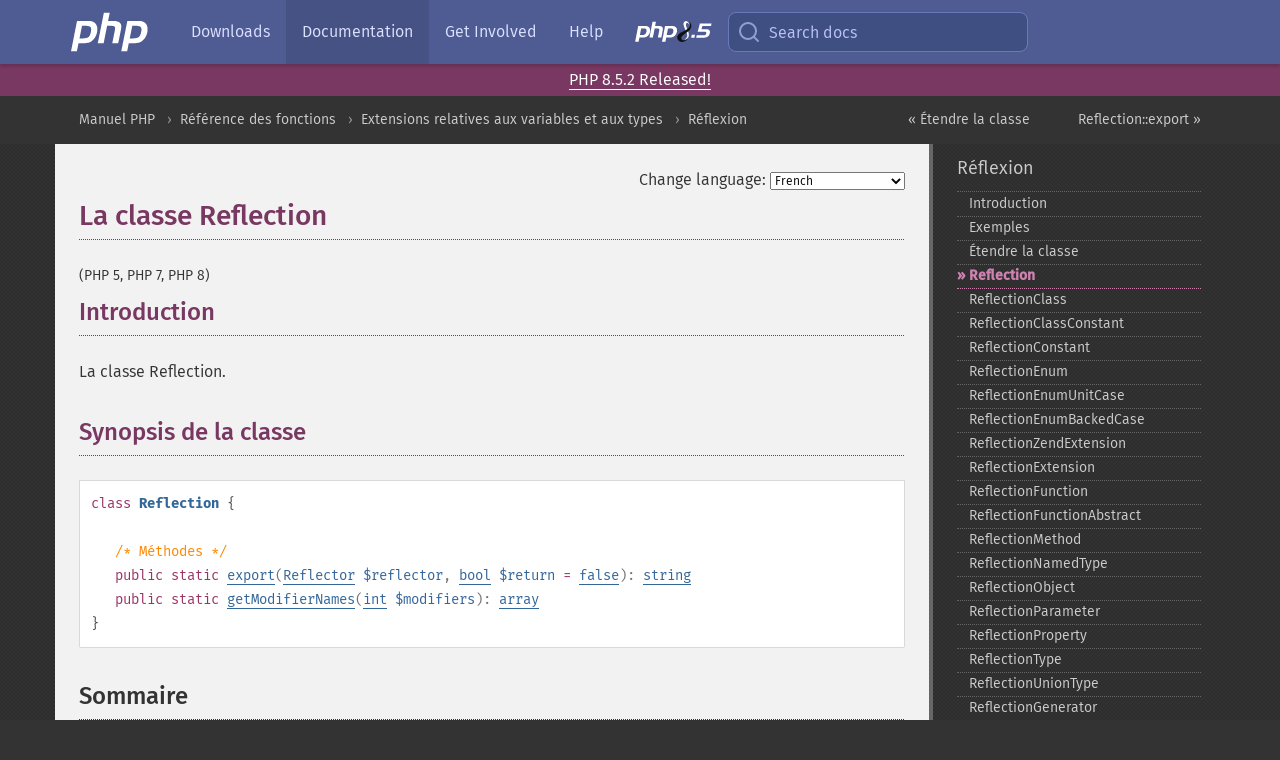

--- FILE ---
content_type: text/html; charset=utf-8
request_url: https://www.php.net/manual/fr/class.reflection.php
body_size: 8136
content:
<!DOCTYPE html>
<html xmlns="http://www.w3.org/1999/xhtml" lang="fr">
<head>

  <meta charset="utf-8">
  <meta name="viewport" content="width=device-width, initial-scale=1.0">

     <base href="https://www.php.net/manual/fr/class.reflection.php">
  
  <title>PHP: Reflection - Manual</title>

      <link rel="stylesheet" type="text/css" href="/cached.php?t=1756715876&amp;f=/fonts/Fira/fira.css" media="screen">
      <link rel="stylesheet" type="text/css" href="/cached.php?t=1756715876&amp;f=/fonts/Font-Awesome/css/fontello.css" media="screen">
      <link rel="stylesheet" type="text/css" href="/cached.php?t=1763585401&amp;f=/styles/theme-base.css" media="screen">
      <link rel="stylesheet" type="text/css" href="/cached.php?t=1763575802&amp;f=/styles/theme-medium.css" media="screen">
  
 <link rel="icon" type="image/svg+xml" sizes="any" href="https://www.php.net/favicon.svg?v=2">
 <link rel="icon" type="image/png" sizes="196x196" href="https://www.php.net/favicon-196x196.png?v=2">
 <link rel="icon" type="image/png" sizes="32x32" href="https://www.php.net/favicon-32x32.png?v=2">
 <link rel="icon" type="image/png" sizes="16x16" href="https://www.php.net/favicon-16x16.png?v=2">
 <link rel="shortcut icon" href="https://www.php.net/favicon.ico?v=2">

 <link rel="search" type="application/opensearchdescription+xml" href="https://www.php.net/phpnetimprovedsearch.src" title="Add PHP.net search">
 <link rel="alternate" type="application/atom+xml" href="https://www.php.net/releases/feed.php" title="PHP Release feed">
 <link rel="alternate" type="application/atom+xml" href="https://www.php.net/feed.atom" title="PHP: Hypertext Preprocessor">

 <link rel="canonical" href="https://www.php.net/manual/fr/class.reflection.php">
 <link rel="shorturl" href="https://www.php.net/reflection">
 <link rel="alternate" href="https://www.php.net/reflection" hreflang="x-default">

 <link rel="contents" href="https://www.php.net/manual/fr/index.php">
 <link rel="index" href="https://www.php.net/manual/fr/book.reflection.php">
 <link rel="prev" href="https://www.php.net/manual/fr/reflection.extending.php">
 <link rel="next" href="https://www.php.net/manual/fr/reflection.export.php">

 <link rel="alternate" href="https://www.php.net/manual/en/class.reflection.php" hreflang="en">
 <link rel="alternate" href="https://www.php.net/manual/de/class.reflection.php" hreflang="de">
 <link rel="alternate" href="https://www.php.net/manual/es/class.reflection.php" hreflang="es">
 <link rel="alternate" href="https://www.php.net/manual/fr/class.reflection.php" hreflang="fr">
 <link rel="alternate" href="https://www.php.net/manual/it/class.reflection.php" hreflang="it">
 <link rel="alternate" href="https://www.php.net/manual/ja/class.reflection.php" hreflang="ja">
 <link rel="alternate" href="https://www.php.net/manual/pt_BR/class.reflection.php" hreflang="pt_BR">
 <link rel="alternate" href="https://www.php.net/manual/ru/class.reflection.php" hreflang="ru">
 <link rel="alternate" href="https://www.php.net/manual/tr/class.reflection.php" hreflang="tr">
 <link rel="alternate" href="https://www.php.net/manual/uk/class.reflection.php" hreflang="uk">
 <link rel="alternate" href="https://www.php.net/manual/zh/class.reflection.php" hreflang="zh">

<link rel="stylesheet" type="text/css" href="/cached.php?t=1756715876&amp;f=/fonts/Fira/fira.css" media="screen">
<link rel="stylesheet" type="text/css" href="/cached.php?t=1756715876&amp;f=/fonts/Font-Awesome/css/fontello.css" media="screen">
<link rel="stylesheet" type="text/css" href="/cached.php?t=1763585401&amp;f=/styles/theme-base.css" media="screen">
<link rel="stylesheet" type="text/css" href="/cached.php?t=1763575802&amp;f=/styles/theme-medium.css" media="screen">


 <base href="https://www.php.net/manual/fr/class.reflection.php">

<meta name="Description" content="La classe Reflection" />

<meta name="twitter:card" content="summary_large_image" />
<meta name="twitter:site" content="@official_php" />
<meta name="twitter:title" content="PHP: Reflection - Manual" />
<meta name="twitter:description" content="La classe Reflection" />
<meta name="twitter:creator" content="@official_php" />
<meta name="twitter:image:src" content="https://www.php.net/images/meta-image.png" />

<meta itemprop="name" content="PHP: Reflection - Manual" />
<meta itemprop="description" content="La classe Reflection" />
<meta itemprop="image" content="https://www.php.net/images/meta-image.png" />

<meta property="og:image" content="https://www.php.net/images/meta-image.png" />
<meta property="og:description" content="La classe Reflection" />

<link href="https://fosstodon.org/@php" rel="me" />
<!-- Matomo -->
<script>
    var _paq = window._paq = window._paq || [];
    /* tracker methods like "setCustomDimension" should be called before "trackPageView" */
    _paq.push(["setDoNotTrack", true]);
    _paq.push(["disableCookies"]);
    _paq.push(['trackPageView']);
    _paq.push(['enableLinkTracking']);
    (function() {
        var u="https://analytics.php.net/";
        _paq.push(['setTrackerUrl', u+'matomo.php']);
        _paq.push(['setSiteId', '1']);
        var d=document, g=d.createElement('script'), s=d.getElementsByTagName('script')[0];
        g.async=true; g.src=u+'matomo.js'; s.parentNode.insertBefore(g,s);
    })();
</script>
<!-- End Matomo Code -->
</head>
<body class="docs "><a href="/x-myracloud-5958a2bbbed300a9b9ac631223924e0b/1768878005.558" style="display:  none">update page now</a>

<nav class="navbar navbar-fixed-top">
  <div class="navbar__inner">
    <a href="/" aria-label="PHP Home" class="navbar__brand">
      <img
        src="/images/logos/php-logo-white.svg"
        aria-hidden="true"
        width="80"
        height="40"
      >
    </a>

    <div
      id="navbar__offcanvas"
      tabindex="-1"
      class="navbar__offcanvas"
      aria-label="Menu"
    >
      <button
        id="navbar__close-button"
        class="navbar__icon-item navbar_icon-item--visually-aligned navbar__close-button"
      >
        <svg xmlns="http://www.w3.org/2000/svg" width="24" viewBox="0 0 24 24" fill="currentColor"><path d="M19,6.41L17.59,5L12,10.59L6.41,5L5,6.41L10.59,12L5,17.59L6.41,19L12,13.41L17.59,19L19,17.59L13.41,12L19,6.41Z" /></svg>
      </button>

      <ul class="navbar__nav">
                            <li class="navbar__item">
              <a
                href="/downloads.php"
                                class="navbar__link  "
              >
                                  Downloads                              </a>
          </li>
                            <li class="navbar__item">
              <a
                href="/docs.php"
                aria-current="page"                class="navbar__link navbar__link--active "
              >
                                  Documentation                              </a>
          </li>
                            <li class="navbar__item">
              <a
                href="/get-involved.php"
                                class="navbar__link  "
              >
                                  Get Involved                              </a>
          </li>
                            <li class="navbar__item">
              <a
                href="/support.php"
                                class="navbar__link  "
              >
                                  Help                              </a>
          </li>
                            <li class="navbar__item">
              <a
                href="/releases/8.5/index.php"
                                class="navbar__link  navbar__release"
              >
                                  <img src="/images/php8/logo_php8_5.svg" alt="PHP 8.5">
                              </a>
          </li>
              </ul>
    </div>

    <div class="navbar__right">
        
      
      <!-- Desktop default search -->
      <form
        action="/manual-lookup.php"
        class="navbar__search-form"
      >
        <label for="navbar__search-input" aria-label="Search docs">
          <svg
  xmlns="http://www.w3.org/2000/svg"
  aria-hidden="true"
  width="24"
  viewBox="0 0 24 24"
  fill="none"
  stroke="currentColor"
  stroke-width="2"
  stroke-linecap="round"
  stroke-linejoin="round"
>
  <circle cx="11" cy="11" r="8"></circle>
  <line x1="21" y1="21" x2="16.65" y2="16.65"></line>
</svg>        </label>
        <input
          type="search"
          name="pattern"
          id="navbar__search-input"
          class="navbar__search-input"
          placeholder="Search docs"
          accesskey="s"
        >
        <input type="hidden" name="scope" value="quickref">
      </form>

      <!-- Desktop encanced search -->
      <button
        id="navbar__search-button"
        class="navbar__search-button"
        hidden
      >
        <svg
  xmlns="http://www.w3.org/2000/svg"
  aria-hidden="true"
  width="24"
  viewBox="0 0 24 24"
  fill="none"
  stroke="currentColor"
  stroke-width="2"
  stroke-linecap="round"
  stroke-linejoin="round"
>
  <circle cx="11" cy="11" r="8"></circle>
  <line x1="21" y1="21" x2="16.65" y2="16.65"></line>
</svg>        Search docs
      </button>

        
      <!-- Mobile default items -->
      <a
        id="navbar__search-link"
        href="/lookup-form.php"
        aria-label="Search docs"
        class="navbar__icon-item navbar__search-link"
      >
        <svg
  xmlns="http://www.w3.org/2000/svg"
  aria-hidden="true"
  width="24"
  viewBox="0 0 24 24"
  fill="none"
  stroke="currentColor"
  stroke-width="2"
  stroke-linecap="round"
  stroke-linejoin="round"
>
  <circle cx="11" cy="11" r="8"></circle>
  <line x1="21" y1="21" x2="16.65" y2="16.65"></line>
</svg>      </a>
      <a
        id="navbar__menu-link"
        href="/menu.php"
        aria-label="Menu"
        class="navbar__icon-item navbar_icon-item--visually-aligned navbar_menu-link"
      >
        <svg xmlns="http://www.w3.org/2000/svg"
  aria-hidden="true"
  width="24"
  viewBox="0 0 24 24"
  fill="currentColor"
>
  <path d="M3,6H21V8H3V6M3,11H21V13H3V11M3,16H21V18H3V16Z" />
</svg>      </a>

      <!-- Mobile enhanced items -->
      <button
        id="navbar__search-button-mobile"
        aria-label="Search docs"
        class="navbar__icon-item navbar__search-button-mobile"
        hidden
      >
        <svg
  xmlns="http://www.w3.org/2000/svg"
  aria-hidden="true"
  width="24"
  viewBox="0 0 24 24"
  fill="none"
  stroke="currentColor"
  stroke-width="2"
  stroke-linecap="round"
  stroke-linejoin="round"
>
  <circle cx="11" cy="11" r="8"></circle>
  <line x1="21" y1="21" x2="16.65" y2="16.65"></line>
</svg>      </button>
      <button
        id="navbar__menu-button"
        aria-label="Menu"
        class="navbar__icon-item navbar_icon-item--visually-aligned"
        hidden
      >
        <svg xmlns="http://www.w3.org/2000/svg"
  aria-hidden="true"
  width="24"
  viewBox="0 0 24 24"
  fill="currentColor"
>
  <path d="M3,6H21V8H3V6M3,11H21V13H3V11M3,16H21V18H3V16Z" />
</svg>      </button>
    </div>

    <div
      id="navbar__backdrop"
      class="navbar__backdrop"
    ></div>
  </div>

  <div id="flash-message"></div>
</nav>
<div class="headsup"><a href='/index.php#2026-01-15-3'>PHP 8.5.2 Released!</a></div>
<nav id="trick"><div><dl>
<dt><a href='/manual/en/getting-started.php'>Getting Started</a></dt>
	<dd><a href='/manual/en/introduction.php'>Introduction</a></dd>
	<dd><a href='/manual/en/tutorial.php'>A simple tutorial</a></dd>
<dt><a href='/manual/en/langref.php'>Language Reference</a></dt>
	<dd><a href='/manual/en/language.basic-syntax.php'>Basic syntax</a></dd>
	<dd><a href='/manual/en/language.types.php'>Types</a></dd>
	<dd><a href='/manual/en/language.variables.php'>Variables</a></dd>
	<dd><a href='/manual/en/language.constants.php'>Constants</a></dd>
	<dd><a href='/manual/en/language.expressions.php'>Expressions</a></dd>
	<dd><a href='/manual/en/language.operators.php'>Operators</a></dd>
	<dd><a href='/manual/en/language.control-structures.php'>Control Structures</a></dd>
	<dd><a href='/manual/en/language.functions.php'>Functions</a></dd>
	<dd><a href='/manual/en/language.oop5.php'>Classes and Objects</a></dd>
	<dd><a href='/manual/en/language.namespaces.php'>Namespaces</a></dd>
	<dd><a href='/manual/en/language.enumerations.php'>Enumerations</a></dd>
	<dd><a href='/manual/en/language.errors.php'>Errors</a></dd>
	<dd><a href='/manual/en/language.exceptions.php'>Exceptions</a></dd>
	<dd><a href='/manual/en/language.fibers.php'>Fibers</a></dd>
	<dd><a href='/manual/en/language.generators.php'>Generators</a></dd>
	<dd><a href='/manual/en/language.attributes.php'>Attributes</a></dd>
	<dd><a href='/manual/en/language.references.php'>References Explained</a></dd>
	<dd><a href='/manual/en/reserved.variables.php'>Predefined Variables</a></dd>
	<dd><a href='/manual/en/reserved.exceptions.php'>Predefined Exceptions</a></dd>
	<dd><a href='/manual/en/reserved.interfaces.php'>Predefined Interfaces and Classes</a></dd>
	<dd><a href='/manual/en/reserved.attributes.php'>Predefined Attributes</a></dd>
	<dd><a href='/manual/en/context.php'>Context options and parameters</a></dd>
	<dd><a href='/manual/en/wrappers.php'>Supported Protocols and Wrappers</a></dd>
</dl>
<dl>
<dt><a href='/manual/en/security.php'>Security</a></dt>
	<dd><a href='/manual/en/security.intro.php'>Introduction</a></dd>
	<dd><a href='/manual/en/security.general.php'>General considerations</a></dd>
	<dd><a href='/manual/en/security.cgi-bin.php'>Installed as CGI binary</a></dd>
	<dd><a href='/manual/en/security.apache.php'>Installed as an Apache module</a></dd>
	<dd><a href='/manual/en/security.sessions.php'>Session Security</a></dd>
	<dd><a href='/manual/en/security.filesystem.php'>Filesystem Security</a></dd>
	<dd><a href='/manual/en/security.database.php'>Database Security</a></dd>
	<dd><a href='/manual/en/security.errors.php'>Error Reporting</a></dd>
	<dd><a href='/manual/en/security.variables.php'>User Submitted Data</a></dd>
	<dd><a href='/manual/en/security.hiding.php'>Hiding PHP</a></dd>
	<dd><a href='/manual/en/security.current.php'>Keeping Current</a></dd>
<dt><a href='/manual/en/features.php'>Features</a></dt>
	<dd><a href='/manual/en/features.http-auth.php'>HTTP authentication with PHP</a></dd>
	<dd><a href='/manual/en/features.cookies.php'>Cookies</a></dd>
	<dd><a href='/manual/en/features.sessions.php'>Sessions</a></dd>
	<dd><a href='/manual/en/features.file-upload.php'>Handling file uploads</a></dd>
	<dd><a href='/manual/en/features.remote-files.php'>Using remote files</a></dd>
	<dd><a href='/manual/en/features.connection-handling.php'>Connection handling</a></dd>
	<dd><a href='/manual/en/features.persistent-connections.php'>Persistent Database Connections</a></dd>
	<dd><a href='/manual/en/features.commandline.php'>Command line usage</a></dd>
	<dd><a href='/manual/en/features.gc.php'>Garbage Collection</a></dd>
	<dd><a href='/manual/en/features.dtrace.php'>DTrace Dynamic Tracing</a></dd>
</dl>
<dl>
<dt><a href='/manual/en/funcref.php'>Function Reference</a></dt>
	<dd><a href='/manual/en/refs.basic.php.php'>Affecting PHP's Behaviour</a></dd>
	<dd><a href='/manual/en/refs.utilspec.audio.php'>Audio Formats Manipulation</a></dd>
	<dd><a href='/manual/en/refs.remote.auth.php'>Authentication Services</a></dd>
	<dd><a href='/manual/en/refs.utilspec.cmdline.php'>Command Line Specific Extensions</a></dd>
	<dd><a href='/manual/en/refs.compression.php'>Compression and Archive Extensions</a></dd>
	<dd><a href='/manual/en/refs.crypto.php'>Cryptography Extensions</a></dd>
	<dd><a href='/manual/en/refs.database.php'>Database Extensions</a></dd>
	<dd><a href='/manual/en/refs.calendar.php'>Date and Time Related Extensions</a></dd>
	<dd><a href='/manual/en/refs.fileprocess.file.php'>File System Related Extensions</a></dd>
	<dd><a href='/manual/en/refs.international.php'>Human Language and Character Encoding Support</a></dd>
	<dd><a href='/manual/en/refs.utilspec.image.php'>Image Processing and Generation</a></dd>
	<dd><a href='/manual/en/refs.remote.mail.php'>Mail Related Extensions</a></dd>
	<dd><a href='/manual/en/refs.math.php'>Mathematical Extensions</a></dd>
	<dd><a href='/manual/en/refs.utilspec.nontext.php'>Non-Text MIME Output</a></dd>
	<dd><a href='/manual/en/refs.fileprocess.process.php'>Process Control Extensions</a></dd>
	<dd><a href='/manual/en/refs.basic.other.php'>Other Basic Extensions</a></dd>
	<dd><a href='/manual/en/refs.remote.other.php'>Other Services</a></dd>
	<dd><a href='/manual/en/refs.search.php'>Search Engine Extensions</a></dd>
	<dd><a href='/manual/en/refs.utilspec.server.php'>Server Specific Extensions</a></dd>
	<dd><a href='/manual/en/refs.basic.session.php'>Session Extensions</a></dd>
	<dd><a href='/manual/en/refs.basic.text.php'>Text Processing</a></dd>
	<dd><a href='/manual/en/refs.basic.vartype.php'>Variable and Type Related Extensions</a></dd>
	<dd><a href='/manual/en/refs.webservice.php'>Web Services</a></dd>
	<dd><a href='/manual/en/refs.utilspec.windows.php'>Windows Only Extensions</a></dd>
	<dd><a href='/manual/en/refs.xml.php'>XML Manipulation</a></dd>
	<dd><a href='/manual/en/refs.ui.php'>GUI Extensions</a></dd>
</dl>
<dl>
<dt>Keyboard Shortcuts</dt><dt>?</dt>
<dd>This help</dd>
<dt>j</dt>
<dd>Next menu item</dd>
<dt>k</dt>
<dd>Previous menu item</dd>
<dt>g p</dt>
<dd>Previous man page</dd>
<dt>g n</dt>
<dd>Next man page</dd>
<dt>G</dt>
<dd>Scroll to bottom</dd>
<dt>g g</dt>
<dd>Scroll to top</dd>
<dt>g h</dt>
<dd>Goto homepage</dd>
<dt>g s</dt>
<dd>Goto search<br>(current page)</dd>
<dt>/</dt>
<dd>Focus search box</dd>
</dl></div></nav>
<div id="goto">
    <div class="search">
         <div class="text"></div>
         <div class="results"><ul></ul></div>
   </div>
</div>

  <div id="breadcrumbs" class="clearfix">
    <div id="breadcrumbs-inner">
          <div class="next">
        <a href="reflection.export.php">
          Reflection::export &raquo;
        </a>
      </div>
              <div class="prev">
        <a href="reflection.extending.php">
          &laquo; &Eacute;tendre la classe        </a>
      </div>
          <ul>
            <li><a href='index.php'>Manuel PHP</a></li>      <li><a href='funcref.php'>R&eacute;f&eacute;rence des fonctions</a></li>      <li><a href='refs.basic.vartype.php'>Extensions relatives aux variables et aux types</a></li>      <li><a href='book.reflection.php'>R&eacute;flexion</a></li>      </ul>
    </div>
  </div>




<div id="layout" class="clearfix">
  <section id="layout-content">
  <div class="page-tools">
    <div class="change-language">
      <form action="/manual/change.php" method="get" id="changelang" name="changelang">
        <fieldset>
          <label for="changelang-langs">Change language:</label>
          <select onchange="document.changelang.submit()" name="page" id="changelang-langs">
            <option value='en/class.reflection.php'>English</option>
            <option value='de/class.reflection.php'>German</option>
            <option value='es/class.reflection.php'>Spanish</option>
            <option value='fr/class.reflection.php' selected="selected">French</option>
            <option value='it/class.reflection.php'>Italian</option>
            <option value='ja/class.reflection.php'>Japanese</option>
            <option value='pt_BR/class.reflection.php'>Brazilian Portuguese</option>
            <option value='ru/class.reflection.php'>Russian</option>
            <option value='tr/class.reflection.php'>Turkish</option>
            <option value='uk/class.reflection.php'>Ukrainian</option>
            <option value='zh/class.reflection.php'>Chinese (Simplified)</option>
            <option value='help-translate.php'>Other</option>
          </select>
        </fieldset>
      </form>
    </div>
  </div><div id="class.reflection" class="reference">

 <h1 class="title">La classe Reflection</h1>
 

 <div class="partintro"><p class="verinfo">(PHP 5, PHP 7, PHP 8)</p>


  <div class="section" id="reflection.intro">
   <h2 class="title">Introduction</h2>
   <p class="para">
    La classe Reflection.
   </p>
  </div>


  <div class="section" id="reflection.synopsis">
   <h2 class="title">Synopsis de la classe</h2>


   <div class="classsynopsis"><div class="classsynopsisinfo">
    
     <span class="modifier">class</span> <strong class="classname"><strong class="classname">Reflection</strong></strong>
     {</div>

    <div class="classsynopsisinfo classsynopsisinfo_comment">/* Méthodes */</div>
    <div class="methodsynopsis dc-description">
   <span class="modifier">public</span> <span class="modifier">static</span> <span class="methodname"><a href="reflection.export.php" class="methodname">export</a></span>(<span class="methodparam"><span class="type"><a href="class.reflector.php" class="type Reflector">Reflector</a></span> <code class="parameter">$reflector</code></span>, <span class="methodparam"><span class="type"><a href="language.types.boolean.php" class="type bool">bool</a></span> <code class="parameter">$return</code><span class="initializer"> = <strong><code><a href="reserved.constants.php#constant.false">false</a></code></strong></span></span>): <span class="type"><a href="language.types.string.php" class="type string">string</a></span></div>
<div class="methodsynopsis dc-description"><span class="modifier">public</span> <span class="modifier">static</span> <span class="methodname"><a href="reflection.getmodifiernames.php" class="methodname">getModifierNames</a></span>(<span class="methodparam"><span class="type"><a href="language.types.integer.php" class="type int">int</a></span> <code class="parameter">$modifiers</code></span>): <span class="type"><a href="language.types.array.php" class="type array">array</a></span></div>

   }</div>


  </div>

 </div>

 












<h2>Sommaire</h2><ul class="chunklist chunklist_reference"><li><a href="reflection.export.php">Reflection::export</a> — Exporte</li><li><a href="reflection.getmodifiernames.php">Reflection::getModifierNames</a> — R&eacute;cup&egrave;re le nom des modificateurs</li></ul>
</div>
    <div class="contribute">
      <h3 class="title">Found A Problem?</h3>
      <div>
         
      </div>
      <div class="edit-bug">
        <a href="https://github.com/php/doc-base/blob/master/README.md" title="This will take you to our contribution guidelines on GitHub" target="_blank" rel="noopener noreferrer">Learn How To Improve This Page</a>
        •
        <a href="https://github.com/php/doc-fr/blob/master/reference/reflection/reflection.xml">Submit a Pull Request</a>
        •
        <a href="https://github.com/php/doc-fr/issues/new?body=From%20manual%20page:%20https:%2F%2Fphp.net%2Fclass.reflection%0A%0A---">Report a Bug</a>
      </div>
    </div><section id="usernotes">
<div class="head">
<span class="action"><a href="/manual/add-note.php?sect=class.reflection&amp;repo=fr&amp;redirect=https://www.php.net/manual/fr/class.reflection.php">＋<small>add a note</small></a></span>
<h3 class="title">User Contributed Notes <span class="count">1 note</span></h3>
</div><div id="allnotes">
  <div class="note" id="99616">  <div class="votes">
    <div id="Vu99616">
    <a href="/manual/vote-note.php?id=99616&amp;page=class.reflection&amp;vote=up" title="Vote up!" class="usernotes-voteu">up</a>
    </div>
    <div id="Vd99616">
    <a href="/manual/vote-note.php?id=99616&amp;page=class.reflection&amp;vote=down" title="Vote down!" class="usernotes-voted">down</a>
    </div>
    <div class="tally" id="V99616" title="71% like this...">
    50
    </div>
  </div>
  <a href="#99616" class="name">
  <strong class="user"><em>apmithani at yahoo dot com</em></strong></a><a class="genanchor" href="#99616"> &para;</a><div class="date" title="2010-08-26 09:05"><strong>15 years ago</strong></div>
  <div class="text" id="Hcom99616">
<div class="phpcode"><pre><code class="html">Here is a code snippet for some of us who are just beginning with reflection. I have a simple class below with two properties and two methods. We will use reflection classes to populate the properties dynamically and then print them:

<span class="default">&lt;?php

</span><span class="keyword">class </span><span class="default">A
</span><span class="keyword">{
    public </span><span class="default">$one </span><span class="keyword">= </span><span class="string">''</span><span class="keyword">;
    public </span><span class="default">$two </span><span class="keyword">= </span><span class="string">''</span><span class="keyword">;
    
    </span><span class="comment">//Constructor
    </span><span class="keyword">public function </span><span class="default">__construct</span><span class="keyword">()
    {
        </span><span class="comment">//Constructor
    </span><span class="keyword">}
    
    </span><span class="comment">//print variable one
    </span><span class="keyword">public function </span><span class="default">echoOne</span><span class="keyword">()
    {
        echo </span><span class="default">$this</span><span class="keyword">-&gt;</span><span class="default">one</span><span class="keyword">.</span><span class="string">"\n"</span><span class="keyword">;
    }

    </span><span class="comment">//print variable two    
    </span><span class="keyword">public function </span><span class="default">echoTwo</span><span class="keyword">()
    {
        echo </span><span class="default">$this</span><span class="keyword">-&gt;</span><span class="default">two</span><span class="keyword">.</span><span class="string">"\n"</span><span class="keyword">;
    }
}

</span><span class="comment">//Instantiate the object
</span><span class="default">$a </span><span class="keyword">= new </span><span class="default">A</span><span class="keyword">();

</span><span class="comment">//Instantiate the reflection object
</span><span class="default">$reflector </span><span class="keyword">= new </span><span class="default">ReflectionClass</span><span class="keyword">(</span><span class="string">'A'</span><span class="keyword">);

</span><span class="comment">//Now get all the properties from class A in to $properties array
</span><span class="default">$properties </span><span class="keyword">= </span><span class="default">$reflector</span><span class="keyword">-&gt;</span><span class="default">getProperties</span><span class="keyword">();

</span><span class="default">$i </span><span class="keyword">=</span><span class="default">1</span><span class="keyword">;
</span><span class="comment">//Now go through the $properties array and populate each property
</span><span class="keyword">foreach(</span><span class="default">$properties </span><span class="keyword">as </span><span class="default">$property</span><span class="keyword">)
{
    </span><span class="comment">//Populating properties
    </span><span class="default">$a</span><span class="keyword">-&gt;{</span><span class="default">$property</span><span class="keyword">-&gt;</span><span class="default">getName</span><span class="keyword">()}=</span><span class="default">$i</span><span class="keyword">;
    </span><span class="comment">//Invoking the method to print what was populated
    </span><span class="default">$a</span><span class="keyword">-&gt;{</span><span class="string">"echo"</span><span class="keyword">.</span><span class="default">ucfirst</span><span class="keyword">(</span><span class="default">$property</span><span class="keyword">-&gt;</span><span class="default">getName</span><span class="keyword">())}().</span><span class="string">"\n"</span><span class="keyword">;
    
    </span><span class="default">$i</span><span class="keyword">++;
}

</span><span class="default">?&gt;</span></code></pre></div>
  </div>
 </div></div>
<div class="foot"><a href="/manual/add-note.php?sect=class.reflection&amp;repo=fr&amp;redirect=https://www.php.net/manual/fr/class.reflection.php">＋<small>add a note</small></a></div>
</section>    </section><!-- layout-content -->
        <aside class='layout-menu'>

        <ul class='parent-menu-list'>
                                    <li>
                <a href="book.reflection.php">R&eacute;flexion</a>

                                    <ul class='child-menu-list'>

                                                <li class="">
                            <a href="intro.reflection.php" title="Introduction">Introduction</a>
                        </li>
                                                <li class="">
                            <a href="reflection.examples.php" title="Exemples">Exemples</a>
                        </li>
                                                <li class="">
                            <a href="reflection.extending.php" title="&Eacute;tendre la classe">&Eacute;tendre la classe</a>
                        </li>
                                                <li class="current">
                            <a href="class.reflection.php" title="Reflection">Reflection</a>
                        </li>
                                                <li class="">
                            <a href="class.reflectionclass.php" title="ReflectionClass">ReflectionClass</a>
                        </li>
                                                <li class="">
                            <a href="class.reflectionclassconstant.php" title="ReflectionClassConstant">ReflectionClassConstant</a>
                        </li>
                                                <li class="">
                            <a href="class.reflectionconstant.php" title="ReflectionConstant">ReflectionConstant</a>
                        </li>
                                                <li class="">
                            <a href="class.reflectionenum.php" title="ReflectionEnum">ReflectionEnum</a>
                        </li>
                                                <li class="">
                            <a href="class.reflectionenumunitcase.php" title="ReflectionEnumUnitCase">ReflectionEnumUnitCase</a>
                        </li>
                                                <li class="">
                            <a href="class.reflectionenumbackedcase.php" title="ReflectionEnumBackedCase">ReflectionEnumBackedCase</a>
                        </li>
                                                <li class="">
                            <a href="class.reflectionzendextension.php" title="ReflectionZendExtension">ReflectionZendExtension</a>
                        </li>
                                                <li class="">
                            <a href="class.reflectionextension.php" title="ReflectionExtension">ReflectionExtension</a>
                        </li>
                                                <li class="">
                            <a href="class.reflectionfunction.php" title="ReflectionFunction">ReflectionFunction</a>
                        </li>
                                                <li class="">
                            <a href="class.reflectionfunctionabstract.php" title="ReflectionFunctionAbstract">ReflectionFunctionAbstract</a>
                        </li>
                                                <li class="">
                            <a href="class.reflectionmethod.php" title="ReflectionMethod">ReflectionMethod</a>
                        </li>
                                                <li class="">
                            <a href="class.reflectionnamedtype.php" title="ReflectionNamedType">ReflectionNamedType</a>
                        </li>
                                                <li class="">
                            <a href="class.reflectionobject.php" title="ReflectionObject">ReflectionObject</a>
                        </li>
                                                <li class="">
                            <a href="class.reflectionparameter.php" title="ReflectionParameter">ReflectionParameter</a>
                        </li>
                                                <li class="">
                            <a href="class.reflectionproperty.php" title="ReflectionProperty">ReflectionProperty</a>
                        </li>
                                                <li class="">
                            <a href="class.reflectiontype.php" title="ReflectionType">ReflectionType</a>
                        </li>
                                                <li class="">
                            <a href="class.reflectionuniontype.php" title="ReflectionUnionType">ReflectionUnionType</a>
                        </li>
                                                <li class="">
                            <a href="class.reflectiongenerator.php" title="ReflectionGenerator">ReflectionGenerator</a>
                        </li>
                                                <li class="">
                            <a href="class.reflectionfiber.php" title="ReflectionFiber">ReflectionFiber</a>
                        </li>
                                                <li class="">
                            <a href="class.reflectionintersectiontype.php" title="ReflectionIntersectionType">ReflectionIntersectionType</a>
                        </li>
                                                <li class="">
                            <a href="class.reflectionreference.php" title="ReflectionReference">ReflectionReference</a>
                        </li>
                                                <li class="">
                            <a href="class.reflectionattribute.php" title="ReflectionAttribute">ReflectionAttribute</a>
                        </li>
                                                <li class="">
                            <a href="class.reflector.php" title="Reflector">Reflector</a>
                        </li>
                                                <li class="">
                            <a href="class.reflectionexception.php" title="ReflectionException">ReflectionException</a>
                        </li>
                                                <li class="">
                            <a href="enum.propertyhooktype.php" title="PropertyHookType">PropertyHookType</a>
                        </li>
                        
                    </ul>
                
            </li>
                        
                    </ul>
    </aside>


  </div><!-- layout -->

  <footer>
    <div class="container footer-content">
      <div class="row-fluid">
      <ul class="footmenu">
        <li><a href="/manual/fr/copyright.php">Copyright &copy; 2001-2026 The PHP Documentation Group</a></li>
        <li><a href="/my.php">My PHP.net</a></li>
        <li><a href="/contact.php">Contact</a></li>
        <li><a href="/sites.php">Other PHP.net sites</a></li>
        <li><a href="/privacy.php">Privacy policy</a></li>
      </ul>
      </div>
    </div>
  </footer>
    
<script src="/cached.php?t=1756715876&amp;f=/js/ext/jquery-3.6.0.min.js"></script>
<script src="/cached.php?t=1756715876&amp;f=/js/ext/FuzzySearch.min.js"></script>
<script src="/cached.php?t=1756715876&amp;f=/js/ext/mousetrap.min.js"></script>
<script src="/cached.php?t=1756715876&amp;f=/js/ext/jquery.scrollTo.min.js"></script>
<script src="/cached.php?t=1768309801&amp;f=/js/search.js"></script>
<script src="/cached.php?t=1768309801&amp;f=/js/common.js"></script>
<script type="module" src="/cached.php?t=1759587603&amp;f=/js/interactive-examples.js"></script>

<a id="toTop" href="javascript:;"><span id="toTopHover"></span><img width="40" height="40" alt="To Top" src="/images/to-top@2x.png"></a>

<div id="search-modal__backdrop" class="search-modal__backdrop">
  <div
    role="dialog"
    aria-label="Search modal"
    id="search-modal"
    class="search-modal"
  >
    <div class="search-modal__header">
      <div class="search-modal__form">
        <div class="search-modal__input-icon">
          <!-- https://feathericons.com search -->
          <svg xmlns="http://www.w3.org/2000/svg"
            aria-hidden="true"
            width="24"
            viewBox="0 0 24 24"
            fill="none"
            stroke="currentColor"
            stroke-width="2"
            stroke-linecap="round"
            stroke-linejoin="round"
          >
            <circle cx="11" cy="11" r="8"></circle>
            <line x1="21" y1="21" x2="16.65" y2="16.65"></line>
          </svg>
        </div>
        <input
          type="search"
          id="search-modal__input"
          class="search-modal__input"
          placeholder="Search docs"
          aria-label="Search docs"
        />
      </div>

      <button aria-label="Close" class="search-modal__close">
        <!-- https://pictogrammers.com/library/mdi/icon/close/ -->
        <svg
          xmlns="http://www.w3.org/2000/svg"
          aria-hidden="true"
          width="24"
          viewBox="0 0 24 24"
        >
          <path d="M19,6.41L17.59,5L12,10.59L6.41,5L5,6.41L10.59,12L5,17.59L6.41,19L12,13.41L17.59,19L19,17.59L13.41,12L19,6.41Z"/>
        </svg>
      </button>
    </div>
    <div
      role="listbox"
      aria-label="Search results"
      id="search-modal__results"
      class="search-modal__results"
    ></div>
    <div class="search-modal__helper-text">
      <div>
        <kbd>↑</kbd> and <kbd>↓</kbd> to navigate •
        <kbd>Enter</kbd> to select •
        <kbd>Esc</kbd> to close • <kbd>/</kbd> to open
      </div>
      <div>
        Press <kbd>Enter</kbd> without
        selection to search using Google
      </div>
    </div>
  </div>
</div>

</body>
</html>
